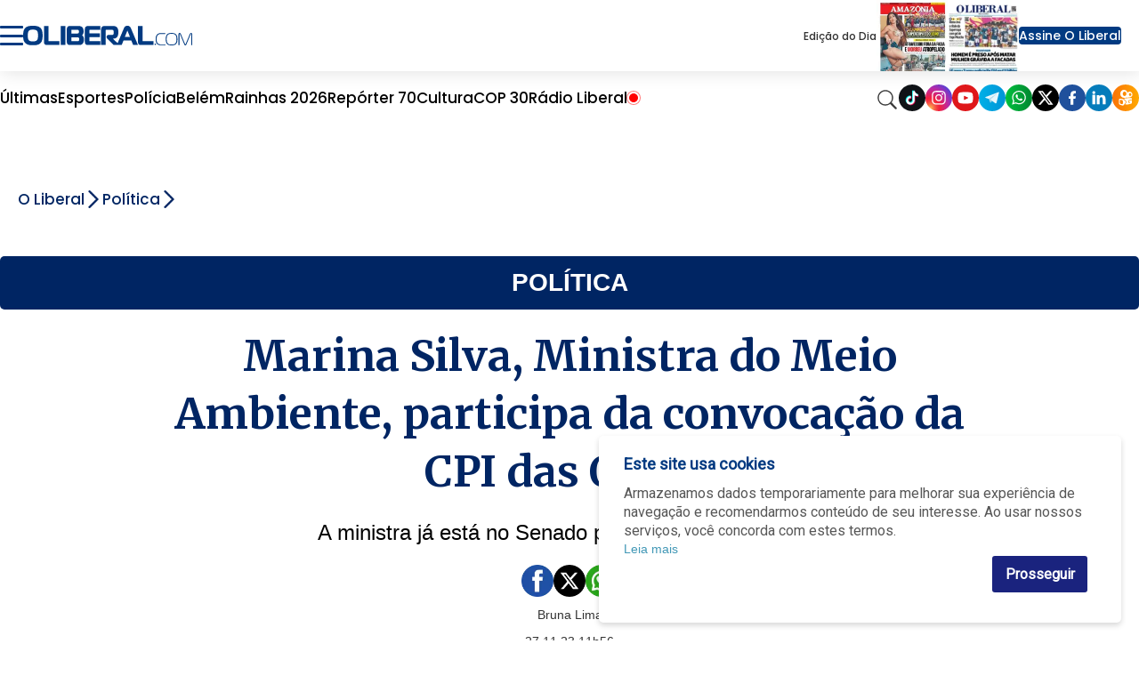

--- FILE ---
content_type: text/html; charset=utf-8
request_url: https://www.google.com/recaptcha/api2/aframe
body_size: 149
content:
<!DOCTYPE HTML><html><head><meta http-equiv="content-type" content="text/html; charset=UTF-8"></head><body><script nonce="rHcPIGJkYo4XXLIA0mreZw">/** Anti-fraud and anti-abuse applications only. See google.com/recaptcha */ try{var clients={'sodar':'https://pagead2.googlesyndication.com/pagead/sodar?'};window.addEventListener("message",function(a){try{if(a.source===window.parent){var b=JSON.parse(a.data);var c=clients[b['id']];if(c){var d=document.createElement('img');d.src=c+b['params']+'&rc='+(localStorage.getItem("rc::a")?sessionStorage.getItem("rc::b"):"");window.document.body.appendChild(d);sessionStorage.setItem("rc::e",parseInt(sessionStorage.getItem("rc::e")||0)+1);localStorage.setItem("rc::h",'1768842326394');}}}catch(b){}});window.parent.postMessage("_grecaptcha_ready", "*");}catch(b){}</script></body></html>

--- FILE ---
content_type: text/javascript
request_url: https://www.oliberal.com/polopoly_fs/3.369.1767918103!/scripts/adsmanager.js
body_size: 434
content:
var textbody =  document.querySelectorAll('.textbody');
if(textbody.length > 0){
  for (var t = 0; t < textbody[0].childNodes.length; t++) {
    if(textbody[0].childNodes[t].nodeName == 'P'){
      var innertext = textbody[0].childNodes[t].innerText;
      if(innertext.length > 100){
        textbody[0].childNodes[t].className = 'paragrafo';
      }
    }
  }
}

// intergrado para portal
$(document).ready(function(){

  
        //<!-- area de banner dentro da noticia  -->	
    var divbanner0= $('<!-- BANNER MREC_DESTAQUE --><div class="bgbanner"><div id="mrec_destaque"> </div>');	
    var divbanner1= $('<!-- BANNER INTEXT 1 --><div class="bgbanner"><div id="intext1"> </div></div>');
    var divbanner2= $('<!-- BANNER INTEXT 2 --><div class="bgbanner"><div id="intext2"> </div></div>');
    var divbanner3= $('<!-- BANNER INTEXT 3 --><div class="bgbanner"><div id="intext3"> </div></div>');
    // var divfacebook= $('<div class="fb-curtir"><span class="curtir">Curta a nossa página e veja mais notícias como essa!</span><div class="fb-like" data-width="300" data-href="https://www.facebook.com/oliberal" data-layout="standard" data-action="like" data-share="false" data-size="large" data-share="true"></div></div>');


    
    $('.textbody' ).each(function( index ) {
      $( this ).find( 'p.paragrafo' ).eq(0).before(divbanner0);
      if(window.innerWidth < 720){
        // $( this ).find( 'p.paragrafo' ).eq(0).before(divfacebook);
      }
      $( this ).find( 'p.paragrafo' ).eq(2).after(divbanner1);
      $( this ).find( 'p.paragrafo' ).eq(6).after(divbanner2);
      $( this ).find( 'p.paragrafo' ).eq(10).after(divbanner3);
    });
    /*if(window.innerWidth > 719){
      $( this ).find( '.textbody' ).before(divfacebook);
    } */   
  });
  

--- FILE ---
content_type: application/javascript; charset=utf-8
request_url: https://fundingchoicesmessages.google.com/f/AGSKWxWs1pw4JqbyVuo7Vpl37nYL0CSGtkiotz6SRGiikGcLR7Xcb-Ty9Kur5xcfI2LLdFB1vfcWoV_aYQ3iT21iQJeQ8TR1MpX4fvmbqMzlGE-sEwo0dFEdEIt0GFEdpRCwaij9c_k0BULPSvDtTS_x6YGzteNY21TtYqFNqVPDJyYGQlKSxO7zYH5f7WOC/_/exbl.php?/adtrack./images/ads./AdZoneAdXp.-160x600-
body_size: -1291
content:
window['b9b38f47-8ce9-4028-9a0a-dcafaf40ee95'] = true;